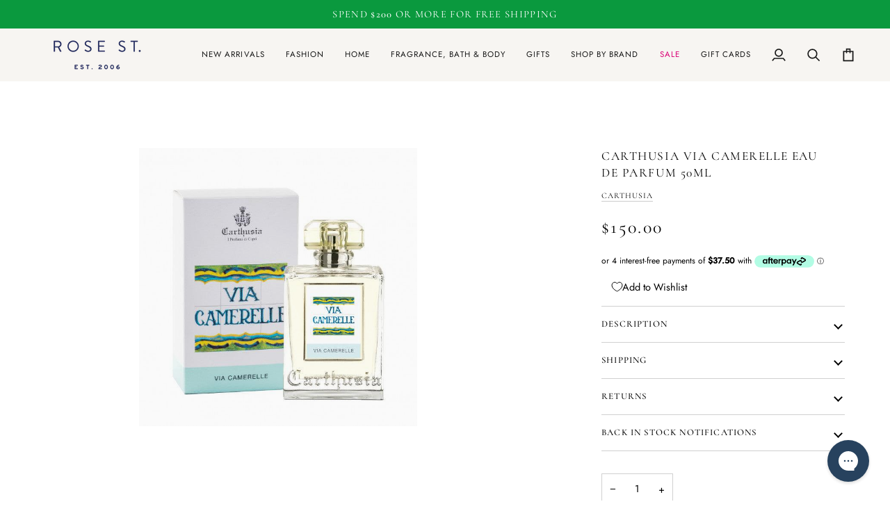

--- FILE ---
content_type: text/javascript; charset=utf-8
request_url: https://rosesttradingco.com.au/products/carthusia-via-camerelle-eau-de-parfum-50ml.js
body_size: 994
content:
{"id":2179941269547,"title":"CARTHUSIA Via Camerelle Eau de Parfum 50ml","handle":"carthusia-via-camerelle-eau-de-parfum-50ml","description":"Carthusia's Via Camerelle captures the scents of the island of Capri, from the sea breeze to the blooming lemon groves. The bright top notes of bergamot, lemon and bitter orange are set against the warm herbaceous backdrop of marjoram. The transparent floral heart overlaid with cyclamen and jasmine segues into the weightless base of sheer woods and crisp amber. Refreshing and airy, Via Camerelle offers an olfactory stroll along the most famous of the island's shopping streets. Made in Italy. 50ml\n\nTop Notes: Lemon, bergamot, marjoram, orange \nHeart Notes: Jasmin, water lily, cyclamen \nBase Notes: Cedarwood, sea musk, amber, musk\n","published_at":"2019-09-15T11:39:54+10:00","created_at":"2019-09-15T11:39:54+10:00","vendor":"Carthusia","type":"Body","tags":["Colour:Blue","Luxe Gifts","Mothers Day 22","Mothers Day 23","Perfume","XMAS25LUXE"],"price":15000,"price_min":15000,"price_max":15000,"available":true,"price_varies":false,"compare_at_price":null,"compare_at_price_min":0,"compare_at_price_max":0,"compare_at_price_varies":false,"variants":[{"id":20609709015083,"title":"Default Title","option1":"Default Title","option2":null,"option3":null,"sku":"20215040","requires_shipping":true,"taxable":true,"featured_image":null,"available":true,"name":"CARTHUSIA Via Camerelle Eau de Parfum 50ml","public_title":null,"options":["Default Title"],"price":15000,"weight":0,"compare_at_price":null,"inventory_management":"shopify","barcode":"20215040","requires_selling_plan":false,"selling_plan_allocations":[]}],"images":["\/\/cdn.shopify.com\/s\/files\/1\/2566\/2070\/files\/carthusia-via-camerelle-eau-de-parfum-50ml-ready-to-ship-from-rose-st-trading-co.jpg?v=1692184876"],"featured_image":"\/\/cdn.shopify.com\/s\/files\/1\/2566\/2070\/files\/carthusia-via-camerelle-eau-de-parfum-50ml-ready-to-ship-from-rose-st-trading-co.jpg?v=1692184876","options":[{"name":"Title","position":1,"values":["Default Title"]}],"url":"\/products\/carthusia-via-camerelle-eau-de-parfum-50ml","media":[{"alt":"Carthusia  CARTHUSIA Via Camerelle Eau de Parfum 50ml available at Rose St Trading Co","id":23832660377643,"position":1,"preview_image":{"aspect_ratio":1.0,"height":650,"width":650,"src":"https:\/\/cdn.shopify.com\/s\/files\/1\/2566\/2070\/files\/carthusia-via-camerelle-eau-de-parfum-50ml-ready-to-ship-from-rose-st-trading-co.jpg?v=1692184876"},"aspect_ratio":1.0,"height":650,"media_type":"image","src":"https:\/\/cdn.shopify.com\/s\/files\/1\/2566\/2070\/files\/carthusia-via-camerelle-eau-de-parfum-50ml-ready-to-ship-from-rose-st-trading-co.jpg?v=1692184876","width":650}],"requires_selling_plan":false,"selling_plan_groups":[]}